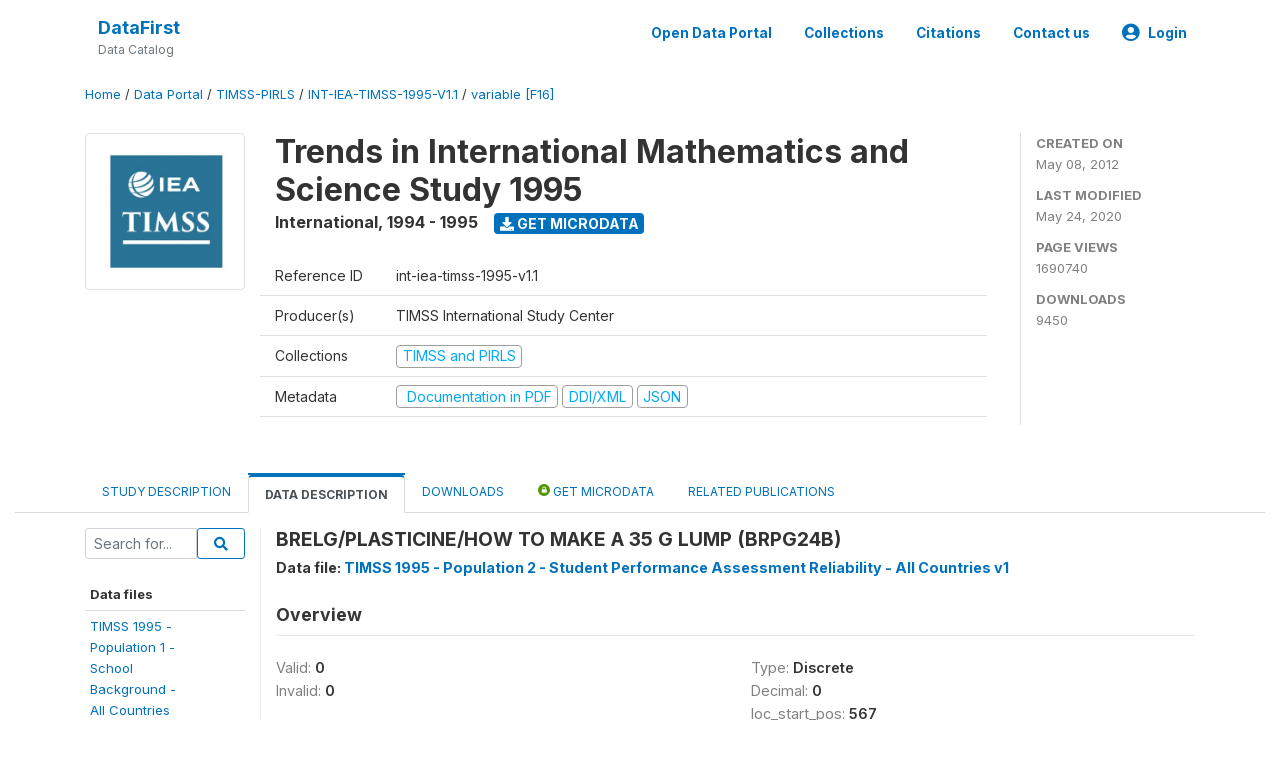

--- FILE ---
content_type: text/html; charset=UTF-8
request_url: https://www.datafirst.uct.ac.za/dataportal/index.php/catalog/167/variable/F16/V4349?name=BRPG24B
body_size: 45694
content:
<!DOCTYPE html>
<html>

<head>
    <meta charset="utf-8">
<meta http-equiv="X-UA-Compatible" content="IE=edge">
<meta name="viewport" content="width=device-width, initial-scale=1">

<title>International - Trends in International Mathematics and Science Study 1995</title>

    
    <link rel="stylesheet" href="https://cdnjs.cloudflare.com/ajax/libs/font-awesome/5.15.4/css/all.min.css" integrity="sha512-1ycn6IcaQQ40/MKBW2W4Rhis/DbILU74C1vSrLJxCq57o941Ym01SwNsOMqvEBFlcgUa6xLiPY/NS5R+E6ztJQ==" crossorigin="anonymous" referrerpolicy="no-referrer" />
    <link rel="stylesheet" href="https://stackpath.bootstrapcdn.com/bootstrap/4.1.3/css/bootstrap.min.css" integrity="sha384-MCw98/SFnGE8fJT3GXwEOngsV7Zt27NXFoaoApmYm81iuXoPkFOJwJ8ERdknLPMO" crossorigin="anonymous">
    

<link rel="stylesheet" href="https://www.datafirst.uct.ac.za/dataportal/themes/nada52/css/style.css?v2023">
<link rel="stylesheet" href="https://www.datafirst.uct.ac.za/dataportal/themes/nada52/css/custom.css?v2021">
<link rel="stylesheet" href="https://www.datafirst.uct.ac.za/dataportal/themes/nada52/css/home.css?v03212019">
<link rel="stylesheet" href="https://www.datafirst.uct.ac.za/dataportal/themes/nada52/css/variables.css?v07042021">
<link rel="stylesheet" href="https://www.datafirst.uct.ac.za/dataportal/themes/nada52/css/facets.css?v062021">
<link rel="stylesheet" href="https://www.datafirst.uct.ac.za/dataportal/themes/nada52/css/catalog-tab.css?v07052021">
<link rel="stylesheet" href="https://www.datafirst.uct.ac.za/dataportal/themes/nada52/css/catalog-card.css?v10102021-1">
<link rel="stylesheet" href="https://www.datafirst.uct.ac.za/dataportal/themes/nada52/css/filter-action-bar.css?v14052021-3">

    <script src="//code.jquery.com/jquery-3.2.1.min.js"></script>
    <script src="https://cdnjs.cloudflare.com/ajax/libs/popper.js/1.14.3/umd/popper.min.js" integrity="sha384-ZMP7rVo3mIykV+2+9J3UJ46jBk0WLaUAdn689aCwoqbBJiSnjAK/l8WvCWPIPm49" crossorigin="anonymous"></script>
    <script src="https://stackpath.bootstrapcdn.com/bootstrap/4.1.3/js/bootstrap.min.js" integrity="sha384-ChfqqxuZUCnJSK3+MXmPNIyE6ZbWh2IMqE241rYiqJxyMiZ6OW/JmZQ5stwEULTy" crossorigin="anonymous"></script>

<script type="text/javascript">
    var CI = {'base_url': 'https://www.datafirst.uct.ac.za/dataportal/index.php'};

    if (top.frames.length!=0) {
        top.location=self.document.location;
    }

    $(document).ready(function()  {
        /*global ajax error handler */
        $( document ).ajaxError(function(event, jqxhr, settings, exception) {
            if(jqxhr.status==401){
                window.location=CI.base_url+'/auth/login/?destination=catalog/';
            }
            else if (jqxhr.status>=500){
                alert(jqxhr.responseText);
            }
        });

    }); //end-document-ready

</script>



    <script async src="https://www.googletagmanager.com/gtag/js?id=UA-48902554-1"></script>
<script>
  window.dataLayer = window.dataLayer || [];
  function gtag(){dataLayer.push(arguments);}
  gtag('js', new Date());

  gtag('config', 'UA-48902554-1');

  
  $(function() {
    $(document).ajaxSend(function(event, request, settings) {
        gtag('event', 'page_view', {
            page_path: settings.url
        })
    });

    //track file downloads
    $('.resources .download').on('click', function() {
        gtag('event', 'download', {
            'event_label': $(this).attr("title"),
            'event_category': $(this).attr("href"),
            'non_interaction': true
        });
    });

});
</script></head>

<body>

    <!-- site header -->
    <style>
.site-header .navbar-light .no-logo .navbar-brand--sitename {border:0px!important;margin-left:0px}
.site-header .navbar-light .no-logo .nada-site-title {font-size:18px;}
</style>
<header class="site-header">
    
        

    <div class="container">

        <div class="row">
            <div class="col-12">
                <nav class="navbar navbar-expand-md navbar-light rounded navbar-toggleable-md wb-navbar">

                                        

                                                            <div class="navbar-brand no-logo">
                        <div class="navbar-brand--sitename">
                            <div><a class="nada-site-title" href="https://www.datafirst.uct.ac.za/dataportal/index.php">DataFirst</a></div>
                            <div class="nada-site-subtitle">Data Catalog</div>
                        </div>
                    </div>
                                        

                    <button class="navbar-toggler navbar-toggler-right collapsed wb-navbar-button-toggler" type="button" data-toggle="collapse" data-target="#containerNavbar" aria-controls="containerNavbar" aria-expanded="false" aria-label="Toggle navigation">
                        <span class="navbar-toggler-icon"></span>
                    </button>

                    <!-- Start menus -->
                    <!-- Start menus -->
<div class="navbar-collapse collapse" id="containerNavbar" aria-expanded="false">
        <ul class="navbar-nav ml-auto">
                                            <li class="nav-item">
                <a   class="nav-link" href="https://www.datafirst.uct.ac.za/dataportal/index.php/catalog">Open Data Portal</a>
            </li>            
                                            <li class="nav-item">
                <a   class="nav-link" href="https://www.datafirst.uct.ac.za/dataportal/index.php/collections/central">Collections</a>
            </li>            
                                            <li class="nav-item">
                <a   class="nav-link" href="https://www.datafirst.uct.ac.za/dataportal/index.php/citations">Citations</a>
            </li>            
                                            <li class="nav-item">
                <a   class="nav-link" href="https://www.datafirst.uct.ac.za/dataportal/index.php/contact-us">Contact us</a>
            </li>            
        
        
<li class="nav-item dropdown">
                <a class="nav-link dropdown-toggle" href="" id="dropdownMenuLink" data-toggle="dropdown" aria-haspopup="true" aria-expanded="false">
                <i class="fas fa-user-circle fa-lg"></i>Login            </a>
            <div class="dropdown-menu dropdown-menu-right" aria-labelledby="dropdownMenuLink">
                <a class="dropdown-item" href="https://www.datafirst.uct.ac.za/dataportal/index.php/auth/login">Login</a>
            </div>
                </li>
<!-- /row -->
    </ul>

</div>
<!-- Close Menus -->                    <!-- Close Menus -->

                </nav>
            </div>

        </div>
        <!-- /row -->

    </div>

</header>
    <!-- page body -->
    <div class="wp-page-body container-fluid page-catalog catalog-variable-F16-V4349">

        <div class="body-content-wrap theme-nada-2">

            <!--breadcrumbs -->
            <div class="container">
                                                    <ol class="breadcrumb wb-breadcrumb">
                        	    <div class="breadcrumbs" xmlns:v="http://rdf.data-vocabulary.org/#">
           <span typeof="v:Breadcrumb">
                		         <a href="https://www.datafirst.uct.ac.za/dataportal/index.php/" rel="v:url" property="v:title">Home</a> /
                        
       </span>
                  <span typeof="v:Breadcrumb">
                		         <a href="https://www.datafirst.uct.ac.za/dataportal/index.php/catalog" rel="v:url" property="v:title">Data Portal</a> /
                        
       </span>
                  <span typeof="v:Breadcrumb">
                		         <a href="https://www.datafirst.uct.ac.za/dataportal/index.php/catalog/TIMSS-PIRLS" rel="v:url" property="v:title">TIMSS-PIRLS</a> /
                        
       </span>
                  <span typeof="v:Breadcrumb">
                		         <a href="https://www.datafirst.uct.ac.za/dataportal/index.php/catalog/167" rel="v:url" property="v:title">INT-IEA-TIMSS-1995-V1.1</a> /
                        
       </span>
                  <span typeof="v:Breadcrumb">
        	         	         <a class="active" href="https://www.datafirst.uct.ac.za/dataportal/index.php/catalog/167/variable/F16" rel="v:url" property="v:title">variable [F16]</a>
                        
       </span>
               </div>
                    </ol>
                            </div>
            <!-- /breadcrumbs -->

            <style>
.metadata-sidebar-container .nav .active{
	background:#e9ecef;		
}
.study-metadata-page .page-header .nav-tabs .active a {
	background: white;
	font-weight: bold;
	border-top: 2px solid #0071bc;
	border-left:1px solid gainsboro;
	border-right:1px solid gainsboro;
}

.study-info-content {
    font-size: 14px;
}

.study-subtitle{
	font-size:.7em;
	margin-bottom:10px;
}

.badge-outline{
	background:transparent;
	color:#03a9f4;
	border:1px solid #9e9e9e;
}
.study-header-right-bar span{
	display:block;
	margin-bottom:15px;
}
.study-header-right-bar{
	font-size:14px;
	color:gray;
}
.get-microdata-btn{
	font-size:14px;
}

.link-col .badge{
	font-size:14px;
	font-weight:normal;
	background:transparent;
	border:1px solid #9E9E9E;
	color:#03a9f4;
}

.link-col .badge:hover{
	background:#03a9f4;
	color:#ffffff;
}

.study-header-right-bar .stat{
	margin-bottom:10px;
	font-size:small;
}

.study-header-right-bar .stat .stat-label{
	font-weight:bold;
	text-transform:uppercase;
}

.field-metadata__table_description__ref_country .field-value,
.field-metadata__study_desc__study_info__nation .field-value{
	max-height:350px;
	overflow:auto;
}
.field-metadata__table_description__ref_country .field-value  ::-webkit-scrollbar,
.field-metadata__study_desc__study_info__nation .field-value ::-webkit-scrollbar {
  -webkit-appearance: none;
  width: 7px;
}

.field-metadata__table_description__ref_country .field-value  ::-webkit-scrollbar-thumb,
.field-metadata__study_desc__study_info__nation .field-value ::-webkit-scrollbar-thumb {
  border-radius: 4px;
  background-color: rgba(0, 0, 0, .5);
  box-shadow: 0 0 1px rgba(255, 255, 255, .5);
}
</style>


<div class="page-body-full study-metadata-page">
	<span 
		id="dataset-metadata-info" 
		data-repositoryid="TIMSS-PIRLS"
		data-id="167"
		data-idno="int-iea-timss-1995-v1.1"
	></span>

<div class="container-fluid page-header">
<div class="container">


<div class="row study-info">
					<div class="col-md-2">
			<div class="collection-thumb-container">
				<a href="https://www.datafirst.uct.ac.za/dataportal/index.php/catalog/TIMSS-PIRLS">
				<img  src="https://www.datafirst.uct.ac.za/dataportal/files/images/iea-timss.jpg?v=1590321965" class="mr-3 img-fluid img-thumbnail" alt="TIMSS-PIRLS" title="TIMSS and PIRLS"/>
				</a>
			</div>		
		</div>
	
	<div class="col">
		
		<div>
		    <h1 class="mt-0 mb-1" id="dataset-title">
                <span>Trends in International Mathematics and Science Study 1995</span>
                            </h1>
            <div class="clearfix">
		        <h6 class="sub-title float-left" id="dataset-sub-title"><span id="dataset-country">International</span>, <span id="dataset-year">1994 - 1995</span></h6>
                                <a  
                    href="https://www.datafirst.uct.ac.za/dataportal/index.php/catalog/167/get-microdata" 
                    class="get-microdata-btn badge badge-primary wb-text-link-uppercase float-left ml-3" 
                    title="Get Microdata">					
                    <span class="fa fa-download"></span>
                    Get Microdata                </a>
                                
            </div>
		</div>

		<div class="row study-info-content">
		
            <div class="col pr-5">

                <div class="row mt-4 mb-2 pb-2  border-bottom">
                    <div class="col-md-2">
                        Reference ID                    </div>
                    <div class="col">
                        <div class="study-idno">
                            int-iea-timss-1995-v1.1                            
                        </div>
                    </div>
                </div>

                		
                                <div class="row mb-2 pb-2  border-bottom">
                    <div class="col-md-2">
                        Producer(s)                    </div>
                    <div class="col">
                        <div class="producers">
                            TIMSS International Study Center                        </div>
                    </div>
                </div>
                                
                
                 
                <div class="row  border-bottom mb-2 pb-2 mt-2">
                    <div class="col-md-2">
                        Collections                    </div>
                    <div class="col">
                        <div class="collections link-col">           
                                                            <span class="collection">
                                    <a href="https://www.datafirst.uct.ac.za/dataportal/index.php/collections/TIMSS-PIRLS">
                                        <span class="badge badge-primary">TIMSS and PIRLS</span>
                                    </a>                                    
                                </span>
                                                    </div>
                    </div>
                </div>
                
                <div class="row border-bottom mb-2 pb-2 mt-2">
                    <div class="col-md-2">
                        Metadata                    </div>
                    <div class="col">
                        <div class="metadata">
                            <!--metadata-->
                            <span class="mr-2 link-col">
                                                                                                    <a class="download" 
                                       href="https://www.datafirst.uct.ac.za/dataportal/index.php/catalog/167/pdf-documentation" 
                                       title="Documentation in PDF"
                                       data-filename="ddi-documentation-english-167.pdf"
                                       data-dctype="report"
                                       data-isurl="0"
                                       data-extension="pdf"
                                       data-sid="167">
                                        <span class="badge badge-success"><i class="fa fa-file-pdf-o" aria-hidden="true"> </i> Documentation in PDF</span>
                                    </a>
                                                            
                                                                    <a class="download" 
                                       href="https://www.datafirst.uct.ac.za/dataportal/index.php/metadata/export/167/ddi" 
                                       title="DDI Codebook (2.5)"
                                       data-filename="metadata-167.xml"
                                       data-dctype="metadata"
                                       data-isurl="0"
                                       data-extension="xml"
                                       data-sid="167">
                                        <span class="badge badge-primary"> DDI/XML</span>
                                    </a>
                                
                                <a class="download" 
                                   href="https://www.datafirst.uct.ac.za/dataportal/index.php/metadata/export/167/json" 
                                   title="JSON"
                                   data-filename="metadata-167.json"
                                   data-dctype="metadata"
                                   data-isurl="0"
                                   data-extension="json"
                                   data-sid="167">
                                    <span class="badge badge-info">JSON</span>
                                </a>
                            </span>	
                            <!--end-metadata-->
                        </div>
                    </div>
                </div>

                
                	    </div>
	
	</div>

	</div>

    <div class="col-md-2 border-left">
		<!--right-->
		<div class="study-header-right-bar">
				<div class="stat">
					<div class="stat-label">Created on </div>
					<div class="stat-value">May 08, 2012</div>
				</div>

				<div class="stat">
					<div class="stat-label">Last modified </div>
					<div class="stat-value">May 24, 2020</div>
				</div>
				
									<div class="stat">
						<div class="stat-label">Page views </div>
						<div class="stat-value">1690740</div>
					</div>
				
									<div class="stat">
						<div class="stat-label">Downloads </div>
						<div class="stat-value">9450</div>
					</div>				
						</div>		
		<!--end-right-->
	</div>

</div>




<!-- Nav tabs -->
<ul class="nav nav-tabs wb-nav-tab-space flex-wrap" role="tablist">
								<li class="nav-item tab-description "  >
				<a href="https://www.datafirst.uct.ac.za/dataportal/index.php/catalog/167/study-description" class="nav-link wb-nav-link wb-text-link-uppercase " role="tab"  data-id="related-materials" >Study Description</a>
			</li>
										<li class="nav-item tab-data_dictionary active"  >
				<a href="https://www.datafirst.uct.ac.za/dataportal/index.php/catalog/167/data-dictionary" class="nav-link wb-nav-link wb-text-link-uppercase active" role="tab"  data-id="related-materials" >Data Description</a>
			</li>
										<li class="nav-item tab-related_materials "  >
				<a href="https://www.datafirst.uct.ac.za/dataportal/index.php/catalog/167/related-materials" class="nav-link wb-nav-link wb-text-link-uppercase " role="tab"  data-id="related-materials" >Downloads</a>
			</li>
										<li class="nav-item nav-item-get-microdata tab-get_microdata " >
				<a href="https://www.datafirst.uct.ac.za/dataportal/index.php/catalog/167/get-microdata" class="nav-link wb-nav-link wb-text-link-uppercase " role="tab" data-id="related-materials" >
					<span class="get-microdata icon-da-public"></span> Get Microdata				</a>
			</li>                            
										<li class="nav-item tab-related_citations "  >
				<a href="https://www.datafirst.uct.ac.za/dataportal/index.php/catalog/167/related-publications" class="nav-link wb-nav-link wb-text-link-uppercase " role="tab"  data-id="related-materials" >Related Publications</a>
			</li>
								
	<!--review-->
	</ul>
<!-- end nav tabs -->
</div>
</div>



<div class="container study-metadata-body-content " >


<!-- tabs -->
<div id="tabs" class="study-metadata ui-tabs ui-widget ui-widget-content ui-corner-all study-tabs" >	
  
  <div id="tabs-1" aria-labelledby="ui-id-1" class="ui-tabs-panel ui-widget-content ui-corner-bottom" role="tabpanel" >
  	
        <div class="tab-body-no-sidebar-x"><style>
    .data-file-bg1 tr,.data-file-bg1 td {vertical-align: top;}
    .data-file-bg1 .col-1{width:100px;}
    .data-file-bg1 {margin-bottom:20px;}
    .var-info-panel{display:none;}
    .table-variable-list td{
        cursor:pointer;
    }
    
    .nada-list-group-item {
        position: relative;
        display: block;
        padding: 10px 15px;
        margin-bottom: -1px;
        background-color: #fff;
        border: 1px solid #ddd;
        border-left:0px;
        border-right:0px;
        font-size: small;
        border-bottom: 1px solid gainsboro;
        word-wrap: break-word;
        padding: 5px;
        padding-right: 10px;

    }

    .nada-list-group-title{
        font-weight:bold;
        border-top:0px;
    }

    .variable-groups-sidebar
    .nada-list-vgroup {
        padding-inline-start: 0px;
        font-size:small;
        list-style-type: none;
    }

    .nada-list-vgroup {
        list-style-type: none;
    }

    .nada-list-subgroup{
        padding-left:10px;
    }
    
    .table-variable-list .var-breadcrumb{
        display:none;
    }

    .nada-list-subgroup .nada-list-vgroup-item {
        padding-left: 24px;
        position: relative;
        list-style:none;
    }

    .nada-list-subgroup .nada-list-vgroup-item:before {
        position: absolute;
        font-family: 'FontAwesome';
        top: 0;
        left: 10px;
        content: "\f105";
    }

</style>

<div class="row">

    <div class="col-sm-2 col-md-2 col-lg-2 tab-sidebar hidden-sm-down sidebar-files">       

        <form method="get" action="https://www.datafirst.uct.ac.za/dataportal/index.php/catalog/167/search" class="dictionary-search">
        <div class="input-group input-group-sm">            
            <input type="text" name="vk" class="form-control" placeholder="Search for...">
            <span class="input-group-btn">
                <button class="btn btn-outline-primary btn-sm" type="submit"><i class="fa fa-search"></i></button>
            </span>
        </div>
        </form>
        
        <ul class="nada-list-group">
            <li class="nada-list-group-item nada-list-group-title">Data files</li>
                            <li class="nada-list-group-item">
                    <a href="https://www.datafirst.uct.ac.za/dataportal/index.php/catalog/167/data-dictionary/F1?file_name=TIMSS 1995 - Population 1 - School Background - All Countries v1">TIMSS 1995 -<BR>Population 1 -<BR>School<BR>Background -<BR>All Countries<BR>v1</a>
                </li>
                            <li class="nada-list-group-item">
                    <a href="https://www.datafirst.uct.ac.za/dataportal/index.php/catalog/167/data-dictionary/F2?file_name=TIMSS 1995 - Population 1 - School Performance Assessment - All Countries v1">TIMSS 1995 -<BR>Population 1 -<BR>School<BR>Performance<BR>Assessment -<BR>All Countries<BR>v1</a>
                </li>
                            <li class="nada-list-group-item">
                    <a href="https://www.datafirst.uct.ac.za/dataportal/index.php/catalog/167/data-dictionary/F3?file_name=TIMSS 1995 - Population 1 - Student Bg - All Countries v1">TIMSS 1995 -<BR>Population 1 -<BR>Student Bg -<BR>All Countries<BR>v1</a>
                </li>
                            <li class="nada-list-group-item">
                    <a href="https://www.datafirst.uct.ac.za/dataportal/index.php/catalog/167/data-dictionary/F4?file_name=TIMSS 1995 - Population 1 - Student Performance Assessment - All Countries v1">TIMSS 1995 -<BR>Population 1 -<BR>Student<BR>Performance<BR>Assessment -<BR>All Countries<BR>v1</a>
                </li>
                            <li class="nada-list-group-item">
                    <a href="https://www.datafirst.uct.ac.za/dataportal/index.php/catalog/167/data-dictionary/F5?file_name=TIMSS 1995 - Population 1 - Student Performance Assessment Reliability - All Countries v1">TIMSS 1995 -<BR>Population 1 -<BR>Student<BR>Performance<BR>Assessment<BR>Reliability -<BR>All Countries<BR>v1</a>
                </li>
                            <li class="nada-list-group-item">
                    <a href="https://www.datafirst.uct.ac.za/dataportal/index.php/catalog/167/data-dictionary/F6?file_name=TIMSS 1995 - Population 1 - Student Written Assessment - All Countries v1">TIMSS 1995 -<BR>Population 1 -<BR>Student Written<BR>Assessment -<BR>All Countries<BR>v1</a>
                </li>
                            <li class="nada-list-group-item">
                    <a href="https://www.datafirst.uct.ac.za/dataportal/index.php/catalog/167/data-dictionary/F7?file_name=TIMSS 1995 - Population 1 - Student Written Assessment Reliability - All Countries v1">TIMSS 1995 -<BR>Population 1 -<BR>Student Written<BR>Assessment<BR>Reliability -<BR>All Countries<BR>v1</a>
                </li>
                            <li class="nada-list-group-item">
                    <a href="https://www.datafirst.uct.ac.za/dataportal/index.php/catalog/167/data-dictionary/F8?file_name=TIMSS 1995 - Population 1 - Student-Teacher Linkage - All Countries v1">TIMSS 1995 -<BR>Population 1 -<BR>Student-Teacher<BR>Linkage - All<BR>Countries v1</a>
                </li>
                            <li class="nada-list-group-item">
                    <a href="https://www.datafirst.uct.ac.za/dataportal/index.php/catalog/167/data-dictionary/F9?file_name=TIMSS 1995 - Population 1 - Teacher Bg - All Countries v1">TIMSS 1995 -<BR>Population 1 -<BR>Teacher Bg -<BR>All Countries<BR>v1</a>
                </li>
                            <li class="nada-list-group-item">
                    <a href="https://www.datafirst.uct.ac.za/dataportal/index.php/catalog/167/data-dictionary/F10?file_name=TIMSS 1995 - Population 2 - Math Teacher Bg - All Countries v1">TIMSS 1995 -<BR>Population 2 -<BR>Math Teacher Bg<BR>- All Countries<BR>v1</a>
                </li>
                            <li class="nada-list-group-item">
                    <a href="https://www.datafirst.uct.ac.za/dataportal/index.php/catalog/167/data-dictionary/F11?file_name=TIMSS 1995 - Population 2 - School Bg - All Countries v1">TIMSS 1995 -<BR>Population 2 -<BR>School Bg - All<BR>Countries v1</a>
                </li>
                            <li class="nada-list-group-item">
                    <a href="https://www.datafirst.uct.ac.za/dataportal/index.php/catalog/167/data-dictionary/F12?file_name=TIMSS 1995 - Population 2 - School Performance Assessment - All Countries v1">TIMSS 1995 -<BR>Population 2 -<BR>School<BR>Performance<BR>Assessment -<BR>All Countries<BR>v1</a>
                </li>
                            <li class="nada-list-group-item">
                    <a href="https://www.datafirst.uct.ac.za/dataportal/index.php/catalog/167/data-dictionary/F13?file_name=TIMSS 1995 - Population 2 - Sci Teacher Bg - All Countries v1">TIMSS 1995 -<BR>Population 2 -<BR>Sci Teacher Bg<BR>- All Countries<BR>v1</a>
                </li>
                            <li class="nada-list-group-item">
                    <a href="https://www.datafirst.uct.ac.za/dataportal/index.php/catalog/167/data-dictionary/F14?file_name=TIMSS 1995 - Population 2 - Student Bg - All Countries v1">TIMSS 1995 -<BR>Population 2 -<BR>Student Bg -<BR>All Countries<BR>v1</a>
                </li>
                            <li class="nada-list-group-item">
                    <a href="https://www.datafirst.uct.ac.za/dataportal/index.php/catalog/167/data-dictionary/F15?file_name=TIMSS 1995 - Population 2 - Student Performance Assessment - All Countries v1">TIMSS 1995 -<BR>Population 2 -<BR>Student<BR>Performance<BR>Assessment -<BR>All Countries<BR>v1</a>
                </li>
                            <li class="nada-list-group-item">
                    <a href="https://www.datafirst.uct.ac.za/dataportal/index.php/catalog/167/data-dictionary/F16?file_name=TIMSS 1995 - Population 2 - Student Performance Assessment Reliability - All Countries v1">TIMSS 1995 -<BR>Population 2 -<BR>Student<BR>Performance<BR>Assessment<BR>Reliability -<BR>All Countries<BR>v1</a>
                </li>
                            <li class="nada-list-group-item">
                    <a href="https://www.datafirst.uct.ac.za/dataportal/index.php/catalog/167/data-dictionary/F17?file_name=TIMSS 1995 - Population 2 - Student Written Assessment - All Countries v1">TIMSS 1995 -<BR>Population 2 -<BR>Student Written<BR>Assessment -<BR>All Countries<BR>v1</a>
                </li>
                            <li class="nada-list-group-item">
                    <a href="https://www.datafirst.uct.ac.za/dataportal/index.php/catalog/167/data-dictionary/F18?file_name=TIMSS 1995 - Population 2 - Student Written Assessment Reliability - All Countries v1">TIMSS 1995 -<BR>Population 2 -<BR>Student Written<BR>Assessment<BR>Reliability -<BR>All Countries<BR>v1</a>
                </li>
                            <li class="nada-list-group-item">
                    <a href="https://www.datafirst.uct.ac.za/dataportal/index.php/catalog/167/data-dictionary/F19?file_name=TIMSS 1995 - Population 2 - Student-Teacher Linkage - All Countries v1">TIMSS 1995 -<BR>Population 2 -<BR>Student-Teacher<BR>Linkage - All<BR>Countries v1</a>
                </li>
                            <li class="nada-list-group-item">
                    <a href="https://www.datafirst.uct.ac.za/dataportal/index.php/catalog/167/data-dictionary/F20?file_name=TIMSS 1995 - Population 3 - School Background - All Countries v1">TIMSS 1995 -<BR>Population 3 -<BR>School<BR>Background -<BR>All Countries<BR>v1</a>
                </li>
                            <li class="nada-list-group-item">
                    <a href="https://www.datafirst.uct.ac.za/dataportal/index.php/catalog/167/data-dictionary/F21?file_name=TIMSS 1995 - Population 3 - Student Bg - All Countries v1">TIMSS 1995 -<BR>Population 3 -<BR>Student Bg -<BR>All Countries<BR>v1</a>
                </li>
                            <li class="nada-list-group-item">
                    <a href="https://www.datafirst.uct.ac.za/dataportal/index.php/catalog/167/data-dictionary/F22?file_name=TIMSS 1995 - Population 3 - Student Written Assessment - All Countries v1">TIMSS 1995 -<BR>Population 3 -<BR>Student Written<BR>Assessment -<BR>All Countries<BR>v1</a>
                </li>
                            <li class="nada-list-group-item">
                    <a href="https://www.datafirst.uct.ac.za/dataportal/index.php/catalog/167/data-dictionary/F23?file_name=TIMSS 1995 - Population 3 - Student Written Assessment Reliability - All Countries v1">TIMSS 1995 -<BR>Population 3 -<BR>Student Written<BR>Assessment<BR>Reliability -<BR>All Countries<BR>v1</a>
                </li>
                    </ul>

        
    </div>

    <div class="col-sm-10 col-md-10 col-lg-10 wb-border-left tab-body body-files">
        
        <div class="variable-metadata">
            <style>
    .fld-inline .fld-name{color:gray;}
    .fld-container,.clear{clear:both;}

    .var-breadcrumb{
        list-style:none;
        clear:both;
        margin-bottom:25px;
        color:gray;
    }

    .var-breadcrumb li{display:inline;}
    .variables-container .bar-container {min-width:150px;}
</style>



<div class="variable-container">
    <h2>BRELG/PLASTICINE/HOW TO MAKE A 35 G LUMP (BRPG24B)</h2>
    <h5 class="var-file">Data file: <a href="https://www.datafirst.uct.ac.za/dataportal/index.php/catalog/167/data-dictionary/F16">TIMSS 1995 - Population 2 - Student Performance Assessment Reliability - All Countries v1</a></h5>

        
    <h3 class="xsl-subtitle">Overview</h3>

    <div class="row">
            <div class="col-md-6">
                                            <div class="fld-inline sum-stat sum-stat-vald-">
                    <span class="fld-name sum-stat-type">Valid: </span>
                    <span class="fld-value sum-stat-value">0</span>
                </div>
                                            <div class="fld-inline sum-stat sum-stat-invd-">
                    <span class="fld-name sum-stat-type">Invalid: </span>
                    <span class="fld-value sum-stat-value">0</span>
                </div>
                    </div>
    
    <!--other stats-->
            
    <div class="col-md-6">
                                            <div class="fld-inline sum-stat sum-stat-var_intrvl">
                <span class="fld-name sum-stat-type">Type: </span>
                <span class="fld-value sum-stat-value">Discrete</span>
            </div>
                                                        <div class="fld-inline sum-stat sum-stat-var_dcml">
                <span class="fld-name sum-stat-type">Decimal: </span>
                <span class="fld-value sum-stat-value">0</span>
            </div>
                                                        <div class="fld-inline sum-stat sum-stat-loc_start_pos">
                <span class="fld-name sum-stat-type">loc_start_pos: </span>
                <span class="fld-value sum-stat-value">567</span>
            </div>
                                                        <div class="fld-inline sum-stat sum-stat-loc_end_pos">
                <span class="fld-name sum-stat-type">loc_end_pos: </span>
                <span class="fld-value sum-stat-value">569</span>
            </div>
                                                        <div class="fld-inline sum-stat sum-stat-loc_width">
                <span class="fld-name sum-stat-type">Width: </span>
                <span class="fld-value sum-stat-value">3</span>
            </div>
                    
                <div class="fld-inline sum-stat sum-stat-range">
            <span class="fld-name sum-stat-type">Range: </span>
                                                <span class="fld-value sum-stat-value">
                10 - 99            </span>
        </div>
                
                <div class="fld-inline sum-stat var-format">
            <span class="fld-name var-format-fld">Format: </span>
                                    <span class="fld-value format-value">Numeric</span>
        </div>
        
        
        
    </div>
    </div>

    
    <div class="clear"></div>

    <!-- data_collection -->
         
                     
                     
                     
                     
                     
                
    
    <div class="section-questions_n_instructions">
                    <h2 id="metadata-questions_n_instructions" class="xsl-subtitle">Questions and instructions</h2>
                <div class="table-responsive field field-var_catgry">
    <div class="xsl-caption field-caption">Categories</div>
    <div class="field-value">

            
            <table class="table table-stripped xsl-table">
                <tr>
                    <th>Value</th>
                    <th>Category</th>
                                                                            </tr>
                                    
                    <tr>
                        <td>10</td>
                        <td>part. correct </td>
                        
                            
                        
                        <!--weighted-->
                        
                        <!--non-weighted-->
                            
                    </tr>
                                    
                    <tr>
                        <td>11</td>
                        <td>part. correct </td>
                        
                            
                        
                        <!--weighted-->
                        
                        <!--non-weighted-->
                            
                    </tr>
                                    
                    <tr>
                        <td>19</td>
                        <td>other part. corr. </td>
                        
                            
                        
                        <!--weighted-->
                        
                        <!--non-weighted-->
                            
                    </tr>
                                    
                    <tr>
                        <td>20</td>
                        <td>complete resp. </td>
                        
                            
                        
                        <!--weighted-->
                        
                        <!--non-weighted-->
                            
                    </tr>
                                    
                    <tr>
                        <td>21</td>
                        <td>complete resp. </td>
                        
                            
                        
                        <!--weighted-->
                        
                        <!--non-weighted-->
                            
                    </tr>
                                    
                    <tr>
                        <td>22</td>
                        <td>complete resp. </td>
                        
                            
                        
                        <!--weighted-->
                        
                        <!--non-weighted-->
                            
                    </tr>
                                    
                    <tr>
                        <td>29</td>
                        <td>other complete </td>
                        
                            
                        
                        <!--weighted-->
                        
                        <!--non-weighted-->
                            
                    </tr>
                                    
                    <tr>
                        <td>70</td>
                        <td>incor. resp. </td>
                        
                            
                        
                        <!--weighted-->
                        
                        <!--non-weighted-->
                            
                    </tr>
                                    
                    <tr>
                        <td>76</td>
                        <td>incor. resp. </td>
                        
                            
                        
                        <!--weighted-->
                        
                        <!--non-weighted-->
                            
                    </tr>
                                    
                    <tr>
                        <td>79</td>
                        <td>other incorr. resp. </td>
                        
                            
                        
                        <!--weighted-->
                        
                        <!--non-weighted-->
                            
                    </tr>
                                    
                    <tr>
                        <td>90</td>
                        <td>crossed out,... </td>
                        
                            
                        
                        <!--weighted-->
                        
                        <!--non-weighted-->
                            
                    </tr>
                                    
                    <tr>
                        <td>98</td>
                        <td>not admin. </td>
                        
                            
                        
                        <!--weighted-->
                        
                        <!--non-weighted-->
                            
                    </tr>
                                    
                    <tr>
                        <td>99</td>
                        <td>missing </td>
                        
                            
                        
                        <!--weighted-->
                        
                        <!--non-weighted-->
                            
                    </tr>
                                    
                    <tr>
                        <td>101</td>
                        <td>.A </td>
                        
                            
                        
                        <!--weighted-->
                        
                        <!--non-weighted-->
                            
                    </tr>
                            </table>
            <div class="xsl-warning">Warning: these figures indicate the number of cases found in the data file. They cannot be interpreted as summary statistics of the population of interest.</div>
    </div>
</div>
    </div>
    


    <!-- description -->
         
                     
                     
                

         
                


         
                     
                

         
                     
                

<!--end-container-->
</div>


        </div>

    </div>
</div>

<script type="application/javascript">
    $(document).ready(function () {

        //show/hide variable info
        $(document.body).on("click",".data-dictionary .var-row", function(){
            var variable=$(this).find(".var-id");
            if(variable){
                get_variable(variable);
            }
            return false;
        });

    });

    function get_variable(var_obj)
    {
        var i18n={
		'js_loading':"Loading, please wait...",
		};

        //panel id
        var pnl="#pnl-"+var_obj.attr("id");
        var pnl_body=$(pnl).find(".panel-td");

        //collapse
        if ($(var_obj).closest(".var-row").is(".pnl-active")){
            $(var_obj).closest(".var-row").toggleClass("pnl-active");
            $(pnl).hide();
            return;
        }

        //hide any open panels
        $('.data-dictionary .var-info-panel').hide();

        //unset any active panels
        $(".data-dictionary .var-row").removeClass("pnl-active");

        //error handler
        variable_error_handler(pnl_body);

        $(pnl).show();
        $(var_obj).closest(".var-row").toggleClass("pnl-active");
        $(pnl_body).html('<i class="fa fa-spinner fa-pulse fa-2x fa-fw"></i> '+ i18n.js_loading); 
        $(pnl_body).load(var_obj.attr("href")+'&ajax=true', function(){
            var fooOffset = jQuery('.pnl-active').offset(),
                destination = fooOffset.top;
            $('html,body').animate({scrollTop: destination-50}, 500);
        })
    }


    //show/hide resource
    function toggle_resource(element_id){
        $("#"+element_id).toggle();
    }

    function variable_error_handler(pnl)
    {
        $.ajaxSetup({
            error:function(XHR,e)	{
                $(pnl).html('<div class="error">'+XHR.responseText+'</div>');
            }
        });
    }

</script></div>
    
	<div class="mt-5">                
            <a class="btn btn-sm btn-secondary" href="https://www.datafirst.uct.ac.za/dataportal/index.php/catalog"><i class="fas fa-arrow-circle-left"></i> Back to Catalog</a>
        </div>
  </div>
</div>
<!-- end-tabs-->    
   </div> 
</div>


<!--survey summary resources-->
<script type="text/javascript">
	function toggle_resource(element_id){
		$("#"+element_id).parent(".resource").toggleClass("active");
		$("#"+element_id).toggle();
	}
	
	$(document).ready(function () { 
		bind_behaviours();
		
		$(".show-datafiles").click(function(){
			$(".data-files .hidden").removeClass("hidden");
			$(".show-datafiles").hide();
			return false;
		});

		//setup bootstrap scrollspy
		$("body").attr('data-spy', 'scroll');
		$("body").attr('data-target', '#dataset-metadata-sidebar');
		$("body").attr('data-offset', '0');
		$("body").scrollspy('refresh');

	});	
	
	function bind_behaviours() {
		//show variable info by id
		$(".resource-info").unbind('click');
		$(".resource-info").click(function(){
			if($(this).attr("id")!=''){
				toggle_resource('info_'+$(this).attr("id"));
			}
			return false;
		});			
	}
</script>        </div>
    </div>

    <!-- page footer -->
    <footer>
    <!-- footer top section -->
        <!-- End footer top section -->

    <!-- footer bottom section -->
    <div class="full-row-footer-black-components">
        <div class="container">
            <div class="footer">
                <div class="row">

                    <!-- / footer logo -->
                    <div class="col-12 col-md-6">

                        <div class="text-center text-lg-left mt-2">
                        
                                                <a href="https://www.datafirst.uct.ac.za/dataportal/index.php" style="color:white;padding-top:20px;" >
                            DataFirst                        </a>                        
                                                </div>

                    </div>
                    <!-- / footer logo -->

                    <!-- Copyrights-->
                    <div class="col-12 col-md-6 footer-bottom-right">
                        <div class="">
                            <div class="footer-copy-right">

                                <p class="text-center text-lg-right">

                                    <small>
                                        ©
                                        <script language="JavaScript">
                                            var time = new Date();
                                            var year = time.getYear();
                                            if (year < 2000)
                                                year = year + 1900 + ", ";
                                            document.write(year); // End -->
                                        </script> DataFirst, All Rights Reserved.
                                    </small>

                                </p>

                            </div>

                        </div>
                    </div>
                    <!-- / Copyrights  -->

                </div>
            </div>
        </div>
    </div>
</footer></body>

</html>